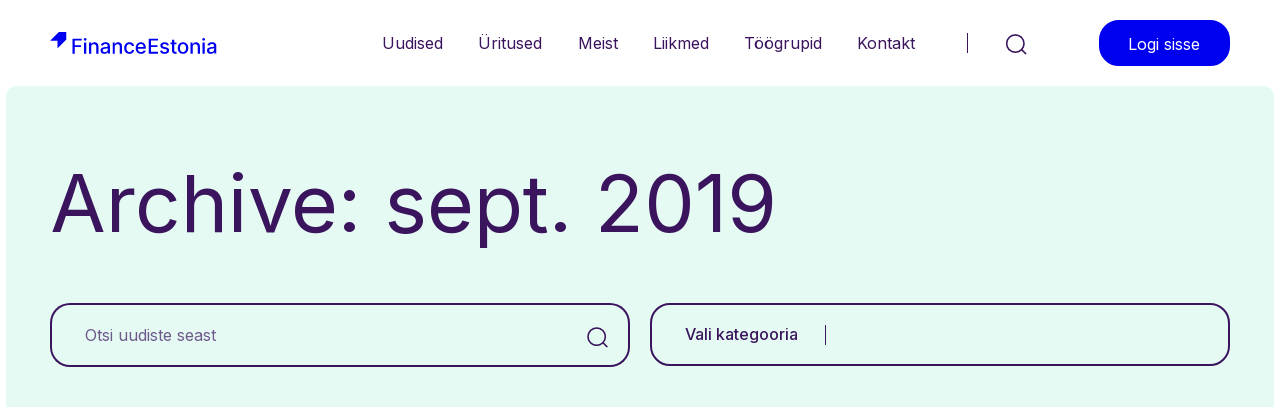

--- FILE ---
content_type: text/html; charset=UTF-8
request_url: https://financeestonia.ee/2019/09/
body_size: 10093
content:

<!doctype html>
<html lang="et">
<head>
    <meta charset="UTF-8">
    <meta name="viewport" content="width=device-width, initial-scale=1, shrink-to-fit=no">
    <title>Kuu: september 2019 &#x2d; FinanceEstonia</title>

<!-- The SEO Framework by Sybre Waaijer -->
<meta name="robots" content="noindex,max-snippet:-1,max-image-preview:large,max-video-preview:-1" />
<meta name="theme-color" content="#ffffff" />
<meta property="og:type" content="website" />
<meta property="og:locale" content="et_EE" />
<meta property="og:site_name" content="FinanceEstonia" />
<meta property="og:title" content="Kuu: september 2019" />
<meta property="og:url" content="https://financeestonia.eu/2019/09/" />
<meta property="og:image" content="https://financeestonia.eu/wp-content/uploads/2023/12/cropped-facicon-fe.png" />
<meta property="og:image:width" content="512" />
<meta property="og:image:height" content="512" />
<meta name="twitter:card" content="summary_large_image" />
<meta name="twitter:title" content="Kuu: september 2019" />
<meta name="twitter:image" content="https://financeestonia.eu/wp-content/uploads/2023/12/cropped-facicon-fe.png" />
<script type="application/ld+json">{"@context":"https://schema.org","@graph":[{"@type":"WebSite","@id":"https://financeestonia.eu/#/schema/WebSite","url":"https://financeestonia.eu/","name":"FinanceEstonia","description":"FinanceEstonia","inLanguage":"et","potentialAction":{"@type":"SearchAction","target":{"@type":"EntryPoint","urlTemplate":"https://financeestonia.eu/search/{search_term_string}/"},"query-input":"required name=search_term_string"},"publisher":{"@type":"Organization","@id":"https://financeestonia.eu/#/schema/Organization","name":"FinanceEstonia","url":"https://financeestonia.eu/","logo":{"@type":"ImageObject","url":"https://financeestonia.eu/wp-content/uploads/2023/12/cropped-facicon-fe.png","contentUrl":"https://financeestonia.eu/wp-content/uploads/2023/12/cropped-facicon-fe.png","width":512,"height":512,"contentSize":"1572"}}},{"@type":"CollectionPage","@id":"https://financeestonia.eu/2019/09/","url":"https://financeestonia.eu/2019/09/","name":"Kuu: september 2019 &#x2d; FinanceEstonia","inLanguage":"et","isPartOf":{"@id":"https://financeestonia.eu/#/schema/WebSite"},"breadcrumb":{"@type":"BreadcrumbList","@id":"https://financeestonia.eu/#/schema/BreadcrumbList","itemListElement":[{"@type":"ListItem","position":1,"item":"https://financeestonia.eu/","name":"FinanceEstonia"},{"@type":"ListItem","position":2,"name":"Kuu: september 2019"}]}}]}</script>
<!-- / The SEO Framework by Sybre Waaijer | 1.60ms meta | 0.14ms boot -->

<link rel='dns-prefetch' href='//financeestonia.eu' />
<link rel='dns-prefetch' href='//fonts.googleapis.com' />
<style id='wp-img-auto-sizes-contain-inline-css' type='text/css'>
img:is([sizes=auto i],[sizes^="auto," i]){contain-intrinsic-size:3000px 1500px}
/*# sourceURL=wp-img-auto-sizes-contain-inline-css */
</style>
<style id='classic-theme-styles-inline-css' type='text/css'>
/*! This file is auto-generated */
.wp-block-button__link{color:#fff;background-color:#32373c;border-radius:9999px;box-shadow:none;text-decoration:none;padding:calc(.667em + 2px) calc(1.333em + 2px);font-size:1.125em}.wp-block-file__button{background:#32373c;color:#fff;text-decoration:none}
/*# sourceURL=/wp-includes/css/classic-themes.min.css */
</style>
<link rel='stylesheet' id='pp-google-fonts-css' href='//fonts.googleapis.com/css2?family=Inter%3Awght%40300%3B400%3B500%3B700&#038;display=swap&#038;ver=240117-111458' type='text/css' media='all' />
<link rel='stylesheet' id='pp-screen-css' href='https://financeestonia.eu/wp-content/themes/financeestonia/assets/dist/css/pp-app-theme.css?ver=240117-111458' type='text/css' media='all' />
<link rel="EditURI" type="application/rsd+xml" title="RSD" href="https://financeestonia.eu/xmlrpc.php?rsd" />
<!-- Stream WordPress user activity plugin v3.10.0 -->
<link rel="icon" href="https://financeestonia.eu/wp-content/uploads/2023/12/cropped-facicon-fe-32x32.png" sizes="32x32" />
<link rel="icon" href="https://financeestonia.eu/wp-content/uploads/2023/12/cropped-facicon-fe-192x192.png" sizes="192x192" />
<link rel="apple-touch-icon" href="https://financeestonia.eu/wp-content/uploads/2023/12/cropped-facicon-fe-180x180.png" />
<meta name="msapplication-TileImage" content="https://financeestonia.eu/wp-content/uploads/2023/12/cropped-facicon-fe-270x270.png" />
			<style id='wp-block-image-inline-css' type='text/css'>
.wp-block-image>a,.wp-block-image>figure>a{display:inline-block}.wp-block-image img{box-sizing:border-box;height:auto;max-width:100%;vertical-align:bottom}@media not (prefers-reduced-motion){.wp-block-image img.hide{visibility:hidden}.wp-block-image img.show{animation:show-content-image .4s}}.wp-block-image[style*=border-radius] img,.wp-block-image[style*=border-radius]>a{border-radius:inherit}.wp-block-image.has-custom-border img{box-sizing:border-box}.wp-block-image.aligncenter{text-align:center}.wp-block-image.alignfull>a,.wp-block-image.alignwide>a{width:100%}.wp-block-image.alignfull img,.wp-block-image.alignwide img{height:auto;width:100%}.wp-block-image .aligncenter,.wp-block-image .alignleft,.wp-block-image .alignright,.wp-block-image.aligncenter,.wp-block-image.alignleft,.wp-block-image.alignright{display:table}.wp-block-image .aligncenter>figcaption,.wp-block-image .alignleft>figcaption,.wp-block-image .alignright>figcaption,.wp-block-image.aligncenter>figcaption,.wp-block-image.alignleft>figcaption,.wp-block-image.alignright>figcaption{caption-side:bottom;display:table-caption}.wp-block-image .alignleft{float:left;margin:.5em 1em .5em 0}.wp-block-image .alignright{float:right;margin:.5em 0 .5em 1em}.wp-block-image .aligncenter{margin-left:auto;margin-right:auto}.wp-block-image :where(figcaption){margin-bottom:1em;margin-top:.5em}.wp-block-image.is-style-circle-mask img{border-radius:9999px}@supports ((-webkit-mask-image:none) or (mask-image:none)) or (-webkit-mask-image:none){.wp-block-image.is-style-circle-mask img{border-radius:0;-webkit-mask-image:url('data:image/svg+xml;utf8,<svg viewBox="0 0 100 100" xmlns="http://www.w3.org/2000/svg"><circle cx="50" cy="50" r="50"/></svg>');mask-image:url('data:image/svg+xml;utf8,<svg viewBox="0 0 100 100" xmlns="http://www.w3.org/2000/svg"><circle cx="50" cy="50" r="50"/></svg>');mask-mode:alpha;-webkit-mask-position:center;mask-position:center;-webkit-mask-repeat:no-repeat;mask-repeat:no-repeat;-webkit-mask-size:contain;mask-size:contain}}:root :where(.wp-block-image.is-style-rounded img,.wp-block-image .is-style-rounded img){border-radius:9999px}.wp-block-image figure{margin:0}.wp-lightbox-container{display:flex;flex-direction:column;position:relative}.wp-lightbox-container img{cursor:zoom-in}.wp-lightbox-container img:hover+button{opacity:1}.wp-lightbox-container button{align-items:center;backdrop-filter:blur(16px) saturate(180%);background-color:#5a5a5a40;border:none;border-radius:4px;cursor:zoom-in;display:flex;height:20px;justify-content:center;opacity:0;padding:0;position:absolute;right:16px;text-align:center;top:16px;width:20px;z-index:100}@media not (prefers-reduced-motion){.wp-lightbox-container button{transition:opacity .2s ease}}.wp-lightbox-container button:focus-visible{outline:3px auto #5a5a5a40;outline:3px auto -webkit-focus-ring-color;outline-offset:3px}.wp-lightbox-container button:hover{cursor:pointer;opacity:1}.wp-lightbox-container button:focus{opacity:1}.wp-lightbox-container button:focus,.wp-lightbox-container button:hover,.wp-lightbox-container button:not(:hover):not(:active):not(.has-background){background-color:#5a5a5a40;border:none}.wp-lightbox-overlay{box-sizing:border-box;cursor:zoom-out;height:100vh;left:0;overflow:hidden;position:fixed;top:0;visibility:hidden;width:100%;z-index:100000}.wp-lightbox-overlay .close-button{align-items:center;cursor:pointer;display:flex;justify-content:center;min-height:40px;min-width:40px;padding:0;position:absolute;right:calc(env(safe-area-inset-right) + 16px);top:calc(env(safe-area-inset-top) + 16px);z-index:5000000}.wp-lightbox-overlay .close-button:focus,.wp-lightbox-overlay .close-button:hover,.wp-lightbox-overlay .close-button:not(:hover):not(:active):not(.has-background){background:none;border:none}.wp-lightbox-overlay .lightbox-image-container{height:var(--wp--lightbox-container-height);left:50%;overflow:hidden;position:absolute;top:50%;transform:translate(-50%,-50%);transform-origin:top left;width:var(--wp--lightbox-container-width);z-index:9999999999}.wp-lightbox-overlay .wp-block-image{align-items:center;box-sizing:border-box;display:flex;height:100%;justify-content:center;margin:0;position:relative;transform-origin:0 0;width:100%;z-index:3000000}.wp-lightbox-overlay .wp-block-image img{height:var(--wp--lightbox-image-height);min-height:var(--wp--lightbox-image-height);min-width:var(--wp--lightbox-image-width);width:var(--wp--lightbox-image-width)}.wp-lightbox-overlay .wp-block-image figcaption{display:none}.wp-lightbox-overlay button{background:none;border:none}.wp-lightbox-overlay .scrim{background-color:#fff;height:100%;opacity:.9;position:absolute;width:100%;z-index:2000000}.wp-lightbox-overlay.active{visibility:visible}@media not (prefers-reduced-motion){.wp-lightbox-overlay.active{animation:turn-on-visibility .25s both}.wp-lightbox-overlay.active img{animation:turn-on-visibility .35s both}.wp-lightbox-overlay.show-closing-animation:not(.active){animation:turn-off-visibility .35s both}.wp-lightbox-overlay.show-closing-animation:not(.active) img{animation:turn-off-visibility .25s both}.wp-lightbox-overlay.zoom.active{animation:none;opacity:1;visibility:visible}.wp-lightbox-overlay.zoom.active .lightbox-image-container{animation:lightbox-zoom-in .4s}.wp-lightbox-overlay.zoom.active .lightbox-image-container img{animation:none}.wp-lightbox-overlay.zoom.active .scrim{animation:turn-on-visibility .4s forwards}.wp-lightbox-overlay.zoom.show-closing-animation:not(.active){animation:none}.wp-lightbox-overlay.zoom.show-closing-animation:not(.active) .lightbox-image-container{animation:lightbox-zoom-out .4s}.wp-lightbox-overlay.zoom.show-closing-animation:not(.active) .lightbox-image-container img{animation:none}.wp-lightbox-overlay.zoom.show-closing-animation:not(.active) .scrim{animation:turn-off-visibility .4s forwards}}@keyframes show-content-image{0%{visibility:hidden}99%{visibility:hidden}to{visibility:visible}}@keyframes turn-on-visibility{0%{opacity:0}to{opacity:1}}@keyframes turn-off-visibility{0%{opacity:1;visibility:visible}99%{opacity:0;visibility:visible}to{opacity:0;visibility:hidden}}@keyframes lightbox-zoom-in{0%{transform:translate(calc((-100vw + var(--wp--lightbox-scrollbar-width))/2 + var(--wp--lightbox-initial-left-position)),calc(-50vh + var(--wp--lightbox-initial-top-position))) scale(var(--wp--lightbox-scale))}to{transform:translate(-50%,-50%) scale(1)}}@keyframes lightbox-zoom-out{0%{transform:translate(-50%,-50%) scale(1);visibility:visible}99%{visibility:visible}to{transform:translate(calc((-100vw + var(--wp--lightbox-scrollbar-width))/2 + var(--wp--lightbox-initial-left-position)),calc(-50vh + var(--wp--lightbox-initial-top-position))) scale(var(--wp--lightbox-scale));visibility:hidden}}
/*# sourceURL=https://financeestonia.eu/wp-includes/blocks/image/style.min.css */
</style>
<style id='wp-block-image-theme-inline-css' type='text/css'>
:root :where(.wp-block-image figcaption){color:#555;font-size:13px;text-align:center}.is-dark-theme :root :where(.wp-block-image figcaption){color:#ffffffa6}.wp-block-image{margin:0 0 1em}
/*# sourceURL=https://financeestonia.eu/wp-includes/blocks/image/theme.min.css */
</style>
<style id='wp-block-paragraph-inline-css' type='text/css'>
.is-small-text{font-size:.875em}.is-regular-text{font-size:1em}.is-large-text{font-size:2.25em}.is-larger-text{font-size:3em}.has-drop-cap:not(:focus):first-letter{float:left;font-size:8.4em;font-style:normal;font-weight:100;line-height:.68;margin:.05em .1em 0 0;text-transform:uppercase}body.rtl .has-drop-cap:not(:focus):first-letter{float:none;margin-left:.1em}p.has-drop-cap.has-background{overflow:hidden}:root :where(p.has-background){padding:1.25em 2.375em}:where(p.has-text-color:not(.has-link-color)) a{color:inherit}p.has-text-align-left[style*="writing-mode:vertical-lr"],p.has-text-align-right[style*="writing-mode:vertical-rl"]{rotate:180deg}
/*# sourceURL=https://financeestonia.eu/wp-includes/blocks/paragraph/style.min.css */
</style>
<style id='global-styles-inline-css' type='text/css'>
:root{--wp--preset--aspect-ratio--square: 1;--wp--preset--aspect-ratio--4-3: 4/3;--wp--preset--aspect-ratio--3-4: 3/4;--wp--preset--aspect-ratio--3-2: 3/2;--wp--preset--aspect-ratio--2-3: 2/3;--wp--preset--aspect-ratio--16-9: 16/9;--wp--preset--aspect-ratio--9-16: 9/16;--wp--preset--color--black: #000000;--wp--preset--color--cyan-bluish-gray: #abb8c3;--wp--preset--color--white: #ffffff;--wp--preset--color--pale-pink: #f78da7;--wp--preset--color--vivid-red: #cf2e2e;--wp--preset--color--luminous-vivid-orange: #ff6900;--wp--preset--color--luminous-vivid-amber: #fcb900;--wp--preset--color--light-green-cyan: #7bdcb5;--wp--preset--color--vivid-green-cyan: #00d084;--wp--preset--color--pale-cyan-blue: #8ed1fc;--wp--preset--color--vivid-cyan-blue: #0693e3;--wp--preset--color--vivid-purple: #9b51e0;--wp--preset--color--material-red: #000000;--wp--preset--color--material-pink: #000000;--wp--preset--gradient--vivid-cyan-blue-to-vivid-purple: linear-gradient(135deg,rgb(6,147,227) 0%,rgb(155,81,224) 100%);--wp--preset--gradient--light-green-cyan-to-vivid-green-cyan: linear-gradient(135deg,rgb(122,220,180) 0%,rgb(0,208,130) 100%);--wp--preset--gradient--luminous-vivid-amber-to-luminous-vivid-orange: linear-gradient(135deg,rgb(252,185,0) 0%,rgb(255,105,0) 100%);--wp--preset--gradient--luminous-vivid-orange-to-vivid-red: linear-gradient(135deg,rgb(255,105,0) 0%,rgb(207,46,46) 100%);--wp--preset--gradient--very-light-gray-to-cyan-bluish-gray: linear-gradient(135deg,rgb(238,238,238) 0%,rgb(169,184,195) 100%);--wp--preset--gradient--cool-to-warm-spectrum: linear-gradient(135deg,rgb(74,234,220) 0%,rgb(151,120,209) 20%,rgb(207,42,186) 40%,rgb(238,44,130) 60%,rgb(251,105,98) 80%,rgb(254,248,76) 100%);--wp--preset--gradient--blush-light-purple: linear-gradient(135deg,rgb(255,206,236) 0%,rgb(152,150,240) 100%);--wp--preset--gradient--blush-bordeaux: linear-gradient(135deg,rgb(254,205,165) 0%,rgb(254,45,45) 50%,rgb(107,0,62) 100%);--wp--preset--gradient--luminous-dusk: linear-gradient(135deg,rgb(255,203,112) 0%,rgb(199,81,192) 50%,rgb(65,88,208) 100%);--wp--preset--gradient--pale-ocean: linear-gradient(135deg,rgb(255,245,203) 0%,rgb(182,227,212) 50%,rgb(51,167,181) 100%);--wp--preset--gradient--electric-grass: linear-gradient(135deg,rgb(202,248,128) 0%,rgb(113,206,126) 100%);--wp--preset--gradient--midnight: linear-gradient(135deg,rgb(2,3,129) 0%,rgb(40,116,252) 100%);--wp--preset--font-size--small: 16px;--wp--preset--font-size--medium: 20px;--wp--preset--font-size--large: 28px;--wp--preset--font-size--x-large: 42px;--wp--preset--font-size--regular: 20px;--wp--preset--spacing--20: 0.44rem;--wp--preset--spacing--30: 0.67rem;--wp--preset--spacing--40: 1rem;--wp--preset--spacing--50: 1.5rem;--wp--preset--spacing--60: 2.25rem;--wp--preset--spacing--70: 3.38rem;--wp--preset--spacing--80: 5.06rem;--wp--preset--shadow--natural: 6px 6px 9px rgba(0, 0, 0, 0.2);--wp--preset--shadow--deep: 12px 12px 50px rgba(0, 0, 0, 0.4);--wp--preset--shadow--sharp: 6px 6px 0px rgba(0, 0, 0, 0.2);--wp--preset--shadow--outlined: 6px 6px 0px -3px rgb(255, 255, 255), 6px 6px rgb(0, 0, 0);--wp--preset--shadow--crisp: 6px 6px 0px rgb(0, 0, 0);}:where(.is-layout-flex){gap: 0.5em;}:where(.is-layout-grid){gap: 0.5em;}body .is-layout-flex{display: flex;}.is-layout-flex{flex-wrap: wrap;align-items: center;}.is-layout-flex > :is(*, div){margin: 0;}body .is-layout-grid{display: grid;}.is-layout-grid > :is(*, div){margin: 0;}:where(.wp-block-columns.is-layout-flex){gap: 2em;}:where(.wp-block-columns.is-layout-grid){gap: 2em;}:where(.wp-block-post-template.is-layout-flex){gap: 1.25em;}:where(.wp-block-post-template.is-layout-grid){gap: 1.25em;}.has-black-color{color: var(--wp--preset--color--black) !important;}.has-cyan-bluish-gray-color{color: var(--wp--preset--color--cyan-bluish-gray) !important;}.has-white-color{color: var(--wp--preset--color--white) !important;}.has-pale-pink-color{color: var(--wp--preset--color--pale-pink) !important;}.has-vivid-red-color{color: var(--wp--preset--color--vivid-red) !important;}.has-luminous-vivid-orange-color{color: var(--wp--preset--color--luminous-vivid-orange) !important;}.has-luminous-vivid-amber-color{color: var(--wp--preset--color--luminous-vivid-amber) !important;}.has-light-green-cyan-color{color: var(--wp--preset--color--light-green-cyan) !important;}.has-vivid-green-cyan-color{color: var(--wp--preset--color--vivid-green-cyan) !important;}.has-pale-cyan-blue-color{color: var(--wp--preset--color--pale-cyan-blue) !important;}.has-vivid-cyan-blue-color{color: var(--wp--preset--color--vivid-cyan-blue) !important;}.has-vivid-purple-color{color: var(--wp--preset--color--vivid-purple) !important;}.has-black-background-color{background-color: var(--wp--preset--color--black) !important;}.has-cyan-bluish-gray-background-color{background-color: var(--wp--preset--color--cyan-bluish-gray) !important;}.has-white-background-color{background-color: var(--wp--preset--color--white) !important;}.has-pale-pink-background-color{background-color: var(--wp--preset--color--pale-pink) !important;}.has-vivid-red-background-color{background-color: var(--wp--preset--color--vivid-red) !important;}.has-luminous-vivid-orange-background-color{background-color: var(--wp--preset--color--luminous-vivid-orange) !important;}.has-luminous-vivid-amber-background-color{background-color: var(--wp--preset--color--luminous-vivid-amber) !important;}.has-light-green-cyan-background-color{background-color: var(--wp--preset--color--light-green-cyan) !important;}.has-vivid-green-cyan-background-color{background-color: var(--wp--preset--color--vivid-green-cyan) !important;}.has-pale-cyan-blue-background-color{background-color: var(--wp--preset--color--pale-cyan-blue) !important;}.has-vivid-cyan-blue-background-color{background-color: var(--wp--preset--color--vivid-cyan-blue) !important;}.has-vivid-purple-background-color{background-color: var(--wp--preset--color--vivid-purple) !important;}.has-black-border-color{border-color: var(--wp--preset--color--black) !important;}.has-cyan-bluish-gray-border-color{border-color: var(--wp--preset--color--cyan-bluish-gray) !important;}.has-white-border-color{border-color: var(--wp--preset--color--white) !important;}.has-pale-pink-border-color{border-color: var(--wp--preset--color--pale-pink) !important;}.has-vivid-red-border-color{border-color: var(--wp--preset--color--vivid-red) !important;}.has-luminous-vivid-orange-border-color{border-color: var(--wp--preset--color--luminous-vivid-orange) !important;}.has-luminous-vivid-amber-border-color{border-color: var(--wp--preset--color--luminous-vivid-amber) !important;}.has-light-green-cyan-border-color{border-color: var(--wp--preset--color--light-green-cyan) !important;}.has-vivid-green-cyan-border-color{border-color: var(--wp--preset--color--vivid-green-cyan) !important;}.has-pale-cyan-blue-border-color{border-color: var(--wp--preset--color--pale-cyan-blue) !important;}.has-vivid-cyan-blue-border-color{border-color: var(--wp--preset--color--vivid-cyan-blue) !important;}.has-vivid-purple-border-color{border-color: var(--wp--preset--color--vivid-purple) !important;}.has-vivid-cyan-blue-to-vivid-purple-gradient-background{background: var(--wp--preset--gradient--vivid-cyan-blue-to-vivid-purple) !important;}.has-light-green-cyan-to-vivid-green-cyan-gradient-background{background: var(--wp--preset--gradient--light-green-cyan-to-vivid-green-cyan) !important;}.has-luminous-vivid-amber-to-luminous-vivid-orange-gradient-background{background: var(--wp--preset--gradient--luminous-vivid-amber-to-luminous-vivid-orange) !important;}.has-luminous-vivid-orange-to-vivid-red-gradient-background{background: var(--wp--preset--gradient--luminous-vivid-orange-to-vivid-red) !important;}.has-very-light-gray-to-cyan-bluish-gray-gradient-background{background: var(--wp--preset--gradient--very-light-gray-to-cyan-bluish-gray) !important;}.has-cool-to-warm-spectrum-gradient-background{background: var(--wp--preset--gradient--cool-to-warm-spectrum) !important;}.has-blush-light-purple-gradient-background{background: var(--wp--preset--gradient--blush-light-purple) !important;}.has-blush-bordeaux-gradient-background{background: var(--wp--preset--gradient--blush-bordeaux) !important;}.has-luminous-dusk-gradient-background{background: var(--wp--preset--gradient--luminous-dusk) !important;}.has-pale-ocean-gradient-background{background: var(--wp--preset--gradient--pale-ocean) !important;}.has-electric-grass-gradient-background{background: var(--wp--preset--gradient--electric-grass) !important;}.has-midnight-gradient-background{background: var(--wp--preset--gradient--midnight) !important;}.has-small-font-size{font-size: var(--wp--preset--font-size--small) !important;}.has-medium-font-size{font-size: var(--wp--preset--font-size--medium) !important;}.has-large-font-size{font-size: var(--wp--preset--font-size--large) !important;}.has-x-large-font-size{font-size: var(--wp--preset--font-size--x-large) !important;}
/*# sourceURL=global-styles-inline-css */
</style>
</head>

	<body class="archive date wp-theme-financeestonia lang-et">
		<a class="skip-link screen-reader-text" href="#content">Liigu sisusse</a>

				
		<div class="wrapper">
						<header class="site-header">
    <div class="site-header__inner status-lang-hidden">
        
                <h1 class="site-logo">
    <a class="site-logo__link" href="https://financeestonia.eu" rel="home" title="Tagasi avalehele">
        <img src="https://financeestonia.eu/wp-content/themes/financeestonia/assets/dist/img/logo-financeestonia.svg" height="22" width="167" alt="FinanceEstonia">
        <span class="visually-hidden">FinanceEstonia</span>
    </a>
</h1>
                    <nav class="nav-header" role="navigation">
        <h2 class="visually-hidden">Päisemenüü</h2>
        <ul class="nav-header-menu">
                            <li class="nav-header-menu__item  menu-item menu-item-type-taxonomy menu-item-object-category menu-item-13367">
                    <a href="https://financeestonia.eu/uudised/" target="_self" title="Uudised">
                        Uudised
                                            </a>
                                    </li>
                            <li class="nav-header-menu__item  menu-item menu-item-type-post_type menu-item-object-page menu-item-13368">
                    <a href="https://financeestonia.eu/uritused/" target="_self" title="Üritused">
                        Üritused
                                            </a>
                                    </li>
                            <li class="nav-header-menu__item  menu-item menu-item-type-post_type menu-item-object-page menu-item-13401">
                    <a href="https://financeestonia.eu/meist/" target="_self" title="Meist">
                        Meist
                                            </a>
                                    </li>
                            <li class="nav-header-menu__item  menu-item menu-item-type-post_type menu-item-object-page menu-item-13402">
                    <a href="https://financeestonia.eu/meie-liikmed/" target="_self" title="Liikmed">
                        Liikmed
                                            </a>
                                    </li>
                            <li class="nav-header-menu__item  menu-item menu-item-type-post_type menu-item-object-page menu-item-13411">
                    <a href="https://financeestonia.eu/toogrupid/" target="_self" title="Töögrupid">
                        Töögrupid
                                            </a>
                                    </li>
                            <li class="nav-header-menu__item  menu-item menu-item-type-post_type menu-item-object-page menu-item-13375">
                    <a href="https://financeestonia.eu/kontakt/" target="_self" title="Kontakt">
                        Kontakt
                                            </a>
                                    </li>
                    </ul>
    </nav>

        		<button class="h-search-toggle" type="button">
    <svg width="22" height="21" viewBox="0 0 22 21" fill="none" xmlns="http://www.w3.org/2000/svg">
        <path d="M10.331 18.2389C15.116 18.2389 18.995 14.3599 18.995 9.57488C18.995 4.78989 15.116 0.910889 10.331 0.910889C5.54599 0.910889 1.66699 4.78989 1.66699 9.57488C1.66699 14.3599 5.54599 18.2389 10.331 18.2389Z" stroke="#3A145D" stroke-width="1.6" stroke-miterlimit="10"/>
        <path d="M21.0007 20.0151L16.2178 15.2048" stroke="#3A145D" stroke-width="1.6" stroke-miterlimit="10"/>
    </svg>
</button>

<div class="h-search-layer">
    <form role="search" method="get" id="searchform" class="c-input-only-searchform" action="https://financeestonia.eu">
        <div class="input-group input-group--searchbar">
            <input type="text" class="form-control" aria-label="Otsi sisestades otsingusõna" aria-describedby="search-addon" placeholder="Otsi sisestades otsingusõna" value="" name="s" id="s">
            <button class="btn" type="submit" id="search-addon">
                <span class="visually-hidden">Otsi</span>
                <span class="icon">
                    <svg width="21" height="21" viewBox="0 0 21 21" fill="none" xmlns="http://www.w3.org/2000/svg">
                        <path d="M9.66399 18.328C14.449 18.328 18.328 14.449 18.328 9.66399C18.328 4.879 14.449 1 9.66399 1C4.879 1 1 4.879 1 9.66399C1 14.449 4.879 18.328 9.66399 18.328Z" stroke="#3A145D" stroke-width="1.6" stroke-miterlimit="10"/>
                        <path d="M20.3337 20.1042L15.5508 15.2939" stroke="#3A145D" stroke-width="1.6" stroke-miterlimit="10"/>
                    </svg>
                </span>
            </button>
        </div>
    </form>
</div>
        		
        		            <a class="btn btn-primary h-login" href="https://financeestonia.eu/toolaud/">Logi sisse</a>
    
                <button class="h-overlay-toggle" type="button">
    <svg width="19" height="16" viewBox="0 0 19 16" fill="none" xmlns="http://www.w3.org/2000/svg">
        <line y1="1.2" x2="19" y2="1.2" stroke="#3A145D" stroke-width="1.6"/>
        <line y1="8.2" x2="19" y2="8.2" stroke="#3A145D" stroke-width="1.6"/>
        <line y1="15.2" x2="19" y2="15.2" stroke="#3A145D" stroke-width="1.6"/>
    </svg>
    <span class="visually-hidden">Menüü</span>
</button>
    </div>
</header>
										<main class="site-main " id="content" role="main">
					
					    
	<section class="s-archive-header">
		<div class="container-xl">
			<h1 class="s-archive-header__title">Archive: sept. 2019</h1>
			<div class="row">
				<div class="col-12 col-lg-6">
					<form role="search" method="get" id="searchform" class="c-input-only-searchform u-mr-lg-7 u-mb-20-lg-down" action="https://financeestonia.eu">
						<input type="hidden" id="searchPostType" name="searchPostType" value="post">
						<input type="hidden" id="searchKeyword" name="searchKeyword" value="">
						<input type="hidden" id="searchCategory" name="searchCategory" value="">

						<div class="input-group input-group--searchbar">
							<input type="text" class="form-control js-search-keyword" aria-label="Otsi uudiste seast" aria-describedby="search-addon" placeholder="Otsi uudiste seast" value="" name="s" id="s">
							<button class="btn" type="button" id="search-addon">
								<span class="visually-hidden">Otsi</span>
								<span class="icon">
									<svg width="21" height="21" viewBox="0 0 21 21" fill="none" xmlns="http://www.w3.org/2000/svg">
										<path d="M9.66399 18.328C14.449 18.328 18.328 14.449 18.328 9.66399C18.328 4.879 14.449 1 9.66399 1C4.879 1 1 4.879 1 9.66399C1 14.449 4.879 18.328 9.66399 18.328Z" stroke="#3A145D" stroke-width="1.6" stroke-miterlimit="10"/>
										<path d="M20.3337 20.1042L15.5508 15.2939" stroke="#3A145D" stroke-width="1.6" stroke-miterlimit="10"/>
									</svg>
								</span>
							</button>
						</div>
					</form>

				</div>
				<div class="col-12 col-lg-6">
										<div class="dropdown fe-dropdown u-ml-lg-7">
						<button class="dropdown-toggle fe-dropdown__toggle" type="button" data-bs-toggle="dropdown" aria-expanded="false">
							<span class="toggle-title">Vali kategooria</span>
							<span class="toggle-value" id="searchCatNicename">
																																																																																																																																																																																																																											</span>
						</button>
						<ul class="dropdown-menu">
															<li><a class="dropdown-item " href="https://financeestonia.eu/fintech/" data-set-search-cat="114">Fintech</a></li>
															<li><a class="dropdown-item " href="https://financeestonia.eu/kapitaliturud/" data-set-search-cat="118">Kapitaliturud</a></li>
															<li><a class="dropdown-item " href="https://financeestonia.eu/kestlik-rahastus/" data-set-search-cat="120">Kestlik rahastus</a></li>
															<li><a class="dropdown-item " href="https://financeestonia.eu/kindlustus/" data-set-search-cat="342">Kindlustus</a></li>
															<li><a class="dropdown-item " href="https://financeestonia.eu/kogumispension/" data-set-search-cat="124">Kogumispension</a></li>
															<li><a class="dropdown-item " href="https://financeestonia.eu/krediidiandjad-ja-vahendajad/" data-set-search-cat="126">Krediidiandjad ja -vahendajad</a></li>
															<li><a class="dropdown-item " href="https://financeestonia.eu/rahatarkus/" data-set-search-cat="130">Rahatarkus</a></li>
															<li><a class="dropdown-item " href="https://financeestonia.eu/saame-tuttavaks/" data-set-search-cat="128">Saame tuttavaks</a></li>
															<li><a class="dropdown-item " href="https://financeestonia.eu/saame-tuttavaks-liikmetega/" data-set-search-cat="132">Saame tuttavaks liikmetega</a></li>
															<li><a class="dropdown-item " href="https://financeestonia.eu/uhisrahastus/" data-set-search-cat="122">Ühisrahastus</a></li>
															<li><a class="dropdown-item " href="https://financeestonia.eu/uudised/" data-set-search-cat="1">Uudised</a></li>
															<li><a class="dropdown-item " href="https://financeestonia.eu/uudiskiri/" data-set-search-cat="116">Uudiskiri</a></li>
													</ul>
					</div>
					
														</div>
			</div>
		</div>
	</section>

	<section class="s-archive-index">
		<div class="container-xl container-xl--archive">

			<div id="js-ajax-loader" class="hide"><div class="spinner-border" role="status"><span class="visually-hidden">Loading...</span></div></div>

			<div class="row row--archive">
									<div class="col-12 col-lg-4">
						<article class="c-teaser c-teaser--archive">
	<figure class="c-teaser__thumbnail">
			</figure>
	<div class="c-teaser__body">
		<p class="c-teaser__meta"><span>FinanceEstonia</span> / <span>29.09.2019</span></p>
		<h5 class="c-teaser__title"><a href="https://financeestonia.eu/financeestonia-esindajad-osalesid-eurofi-finantsfoorumil/">FinanceEstonia esindajad osalesid Eurofi finantsfoorumil</a></h5>
		<p class="c-teaser__excerpt">Septembris võtsid FinanceEstonia juhtkond ja liikmed osa Helsingis toimunud Euroopa finantsvaldkonna tippsündmusest The Eurofi Financial&hellip;</p>
	</div>
</article>					</div>
									<div class="col-12 col-lg-4">
						<article class="c-teaser c-teaser--archive">
	<figure class="c-teaser__thumbnail">
			</figure>
	<div class="c-teaser__body">
		<p class="c-teaser__meta"><span>FinanceEstonia</span> / <span>27.09.2019</span></p>
		<h5 class="c-teaser__title"><a href="https://financeestonia.eu/tallinn-digital-summit-2019-keskendus-tehisintellektile/">Tallinn Digital Summit 2019 keskendus tehisintellektile</a></h5>
		<p class="c-teaser__excerpt">16. ja 17. septembril kogunesid Tallinnasse 20 riigi ministrid ja valdkonna eestkõnelejad, et arutada kõrgetasemelisel&hellip;</p>
	</div>
</article>					</div>
									<div class="col-12 col-lg-4">
						<article class="c-teaser c-teaser--archive">
	<figure class="c-teaser__thumbnail">
			</figure>
	<div class="c-teaser__body">
		<p class="c-teaser__meta"><span>FinanceEstonia</span> / <span>27.09.2019</span></p>
		<h5 class="c-teaser__title"><a href="https://financeestonia.eu/tallinn-digital-summit-2019-keskendus-tehisintellektile-2/">Tallinn Digital Summit 2019 keskendus tehisintellektile</a></h5>
		<p class="c-teaser__excerpt">16. ja 17. septembril kogunesid Tallinnasse 20 riigi ministrid ja valdkonna eestkõnelejad, et arutada kõrgetasemelisel&hellip;</p>
	</div>
</article>					</div>
									<div class="col-12 col-lg-4">
						<article class="c-teaser c-teaser--archive">
	<figure class="c-teaser__thumbnail">
			</figure>
	<div class="c-teaser__body">
		<p class="c-teaser__meta"><span>FinanceEstonia</span> / <span>24.09.2019</span></p>
		<h5 class="c-teaser__title"><a href="https://financeestonia.eu/financeestonia-kutsub-arutelule-kuidas-rahastada-vaikeettevotlust-ilma-pangalaenuta/">FinanceEstonia kutsub arutelule „Kuidas rahastada väikeettevõtlust ilma pangalaenuta?”</a></h5>
		<p class="c-teaser__excerpt">FinanceEstonia korraldab Tallinna Ettevõtluspäeva raames 8. oktoobril kell 10.30-11.30 Original Sokos Hotel Viru konverentsikeskuses&hellip;</p>
	</div>
</article>					</div>
							</div>

			<div id="search-no-results" class="d-none">
				<p>Otsing ei leidnud ühtegi tulemust</p>
			</div>
		</div>
	</section>
	

	

				</main>
			
			    		<section class="s-section s-newsletter">
    <div class="container-xl">
        <h3 class="u-mb-24">Liitu uudiskirjaga</h3>
        <div class="row g-0">
            <div class="col-12 col-lg-3">
                <p>Püsi kursis värskete ülevaadete ja sündmustega finantsmaailmast.</p>


                                    <div class="f-cta-wrap u-mt-xs106-xl43 d-none d-lg-block">
                        <a class="btn btn-outline-primary" href="https://us9.campaign-archive.com/home/?u=97b524070872c74d6cc08466e&id=b14636bd50" target="_blank">Uudiskirjade arhiiv</a>
                    </div>
                            </div>
            <div class="col-12 col-lg-6 offset-lg-3">
                                <script>(function() {
	window.mc4wp = window.mc4wp || {
		listeners: [],
		forms: {
			on: function(evt, cb) {
				window.mc4wp.listeners.push(
					{
						event   : evt,
						callback: cb
					}
				);
			}
		}
	}
})();
</script><!-- Mailchimp for WordPress v4.9.10 - https://wordpress.org/plugins/mailchimp-for-wp/ --><form id="mc4wp-form-1" class="mc4wp-form mc4wp-form-20" method="post" data-id="20" data-name="Liitu Finance Estonia uudiskirjaga" ><div class="mc4wp-form-fields"><div class="c-newsletter-form">
  <div class="c-newsletter-form__main">
    <div class="c-newsletter-form__col">
      <label class="c-newsletter-form__label" for="feEMAIL">Sinu meiliaadress</label>
    </div>
    <div class="c-newsletter-form__col-center">
      <input class="c-newsletter-form__control" type="email" name="EMAIL" id="feEMAIL" placeholder="nimi@email.ee" aria-labelledby="passwordHelpInline" required />
    </div>
    <div class="c-newsletter-form__col c-newsletter-form__col-submit">
      <input class="c-newsletter-form__submit" type="submit" value="Sign up" />
    </div>
  </div>
  <div class="c-newsletter-form__terms">
    <input class="c-newsletter-form__checkbox" type="checkbox" name="AGREE_TO_TERMS" id="mcTerms" value="1" required=""><label class="c-newsletter-form__termslabel" for="mcTerms">Olen tutvunud ja nõustun <a class="c-newsletter-form__termslink" href="https://www.financeestonia.eu/contacts/" target="_blank">privaatsustingimustega</a></label>
  </div>
</div></div><label style="display: none !important;">Leave this field empty if you're human: <input type="text" name="_mc4wp_honeypot" value="" tabindex="-1" autocomplete="off" /></label><input type="hidden" name="_mc4wp_timestamp" value="1769782901" /><input type="hidden" name="_mc4wp_form_id" value="20" /><input type="hidden" name="_mc4wp_form_element_id" value="mc4wp-form-1" /><div class="mc4wp-response"></div></form><!-- / Mailchimp for WordPress Plugin -->
                
                                    <div class="f-cta-wrap u-mt-xs106-xl43 d-lg-none">
                        <a class="btn btn-outline-primary" href="https://us9.campaign-archive.com/home/?u=97b524070872c74d6cc08466e&id=b14636bd50" target="_blank">Uudiskirjade arhiiv</a>
                    </div>
                            </div>
        </div>
    </div>
    <svg class="a-decoration-arrow" width="71" height="71" viewBox="0 0 71 71" fill="none" xmlns="http://www.w3.org/2000/svg"><path d="M71 0V32.9808L32.9855 71V38.0192H0L38.0145 0H71Z" fill="#0000F0"/></svg>
    <svg class="a-decoration-dot" width="13" height="13" viewBox="0 0 13 13" fill="none" xmlns="http://www.w3.org/2000/svg"><circle cx="6.5" cy="6.5" r="6.5" fill="#0000F0"/></svg>
</section>
						<footer class="site-footer">
    <div class="container-xxl">
        <div class="row">
            <div class="col-12 col-xl-4 u-mb-50-mobile">
                                <h3 class="f-column-title">Tule liikmeks</h3>
                <div class="f-text">
    <p><span style="font-weight: 400;">Ootame liituma kõiki ettevõtteid ja organisatsioone, kellel on huvi ja soov muuta Eesti finantssektorit konkurentsivõimelisemaks, rääkida kaasa valdkonna arengut puudutavates küsimustes ja luua uusi kontakte nii Eestis kui ka välismaal.</span></p>

</div>

<div class="f-cta-wrap u-mt-xs35-xl55">
    <a class="btn btn-outline-primary" href="https://financeestonia.eu/meist/" target="_self">Loe lisaks</a>
</div>
            </div>

            <div class="col-12 col-xl-4 f-col-padding-x-18 u-mb-50-mobile">
                                <h3 class="f-column-title">FinanceEstonia</h3>
                    <nav class="f-navigation" role="navigation">
        <h2 class="visually-hidden">Jaluse menüü</h2>
        <ul class="f-navigation-menu">
                            <li class="f-navigation-menu__item  menu-item menu-item-type-custom menu-item-object-custom menu-item-15">
                    <a href="https://financeestonia.eu/meist/" target="_self" title="FinanceEstonia">FinanceEstonia</a>
                </li>
                            <li class="f-navigation-menu__item  menu-item menu-item-type-custom menu-item-object-custom menu-item-13">
                    <a href="https://financeestonia.eu/kontakt" target="_self" title="Võta meiega ühendust">Võta meiega ühendust</a>
                </li>
                            <li class="f-navigation-menu__item  menu-item menu-item-type-custom menu-item-object-custom menu-item-16">
                    <a href="https://financeestonia.eu/toogrupid/" target="_self" title="Töögrupid">Töögrupid</a>
                </li>
                    </ul>
    </nav>
            </div>

            <div class="col-12 col-xl-4 u-mb-50-mobile">
                                <h3 class="f-column-title">Jälgi meid</h3>
                    <nav class="f-socials">
        <h2 class="visually-hidden">Sotsiaalmeedia menüü</h2>
        <ul class="f-social-menu">
                            <li class="f-social-menu__item  menu-item menu-item-type-custom menu-item-object-custom menu-item-18">
                    <a href="https://www.linkedin.com/company/financeestonia/?originalSubdomain=ee" target="_blank" title="LinkedIn">LinkedIn</a>
                </li>
                            <li class="f-social-menu__item  menu-item menu-item-type-custom menu-item-object-custom menu-item-17">
                    <a href="https://www.facebook.com/FinanceEstonia" target="_blank" title="Facebook">Facebook</a>
                </li>
                            <li class="f-social-menu__item  menu-item menu-item-type-custom menu-item-object-custom menu-item-19">
                    <a href="https://twitter.com/FinanceEstonia" target="_blank" title="X">X</a>
                </li>
                    </ul>
    </nav>
            </div>

        </div>
        <div class="row row--bottom ">
            <div class="col-12 col-lg-6 order-xl-2">
                <p class="c-privacy-link-wrap"><a class="c-privacy-link" href="https://financeestonia.eu/privaatsustingimused/">Privaatsustingimused</a></p>
            </div>
            <div class="col-12 col-lg-6 order-xl-1">
                <p class="c-copyright">2026 &copy; FinanceEstonia. Kõik õigused kaitstud.</p>
            </div>
        </div>
    </div>
</footer>
						<div class="site-overlay">
            <nav class="o-navigation" role="navigation">
            <h2 class="visually-hidden">Mobiili menüü</h2>
            <ul class="o-navigation-list">
                                    <li class="o-navigation-list__item  menu-item menu-item-type-taxonomy menu-item-object-category menu-item-13367">
                        <a href="https://financeestonia.eu/uudised/" target="_self" title="Uudised">Uudised</a>
                    </li>
                                    <li class="o-navigation-list__item  menu-item menu-item-type-post_type menu-item-object-page menu-item-13368">
                        <a href="https://financeestonia.eu/uritused/" target="_self" title="Üritused">Üritused</a>
                    </li>
                                    <li class="o-navigation-list__item  menu-item menu-item-type-post_type menu-item-object-page menu-item-13401">
                        <a href="https://financeestonia.eu/meist/" target="_self" title="Meist">Meist</a>
                    </li>
                                    <li class="o-navigation-list__item  menu-item menu-item-type-post_type menu-item-object-page menu-item-13402">
                        <a href="https://financeestonia.eu/meie-liikmed/" target="_self" title="Liikmed">Liikmed</a>
                    </li>
                                    <li class="o-navigation-list__item  menu-item menu-item-type-post_type menu-item-object-page menu-item-13411">
                        <a href="https://financeestonia.eu/toogrupid/" target="_self" title="Töögrupid">Töögrupid</a>
                    </li>
                                    <li class="o-navigation-list__item  menu-item menu-item-type-post_type menu-item-object-page menu-item-13375">
                        <a href="https://financeestonia.eu/kontakt/" target="_self" title="Kontakt">Kontakt</a>
                    </li>
                            </ul>
        </nav>
    </div>
						<script type="speculationrules">
{"prefetch":[{"source":"document","where":{"and":[{"href_matches":"/*"},{"not":{"href_matches":["/wp-*.php","/wp-admin/*","/wp-content/uploads/*","/wp-content/*","/wp-content/plugins/*","/wp-content/themes/financeestonia/*","/*\\?(.+)"]}},{"not":{"selector_matches":"a[rel~=\"nofollow\"]"}},{"not":{"selector_matches":".no-prefetch, .no-prefetch a"}}]},"eagerness":"conservative"}]}
</script>
<script>(function() {function maybePrefixUrlField () {
  const value = this.value.trim()
  if (value !== '' && value.indexOf('http') !== 0) {
    this.value = 'http://' + value
  }
}

const urlFields = document.querySelectorAll('.mc4wp-form input[type="url"]')
for (let j = 0; j < urlFields.length; j++) {
  urlFields[j].addEventListener('blur', maybePrefixUrlField)
}
})();</script><script>(function(i,s,o,g,r,a,m){i['GoogleAnalyticsObject']=r;i[r]=i[r]||function(){(i[r].q=i[r].q||[]).push(arguments)},i[r].l=1*new Date();a=s.createElement(o),m=s.getElementsByTagName(o)[0];a.async=1;a.src=g;m.parentNode.insertBefore(a,m)})(window,document,'script','https://financeestonia.eu/wp-content/plugins/flying-analytics/js/analytics.js','ga');ga('create','UA-36316553-13','auto');ga('send','pageview');</script><script type="text/javascript" src="https://financeestonia.eu/wp-includes/js/jquery/jquery.min.js?ver=3.7.1" id="jquery-core-js"></script>
<script type="text/javascript" src="https://financeestonia.eu/wp-includes/js/jquery/jquery-migrate.min.js?ver=3.4.1" id="jquery-migrate-js"></script>
<script type="text/javascript" id="fdc-js-extra">
/* <![CDATA[ */
var _fdcVars = {"ajax":{"url":"https://financeestonia.eu/wp-admin/admin-ajax.php","nonce":"a9e222a9ec"},"str":{"no_file_added":"No file added by the user"}};
//# sourceURL=fdc-js-extra
/* ]]> */
</script>
<script type="text/javascript" src="https://financeestonia.eu/wp-content/plugins/form-data-collector/scripts/fdc-front.min.js?ver=2.2.3" id="fdc-js"></script>
<script type="text/javascript" src="https://financeestonia.eu/wp-content/themes/financeestonia/assets/dist/js/pp-vendors.js?ver=240117-111458" id="pp-vendors-js"></script>
<script type="text/javascript" id="pp-app-js-extra">
/* <![CDATA[ */
var pp_vars = {"ajax_url":"https://financeestonia.eu/wp-admin/admin-ajax.php","lang":"et","nonce":"4c116ce164","theme_uri":"https://financeestonia.eu/wp-content/themes/financeestonia"};
//# sourceURL=pp-app-js-extra
/* ]]> */
</script>
<script type="text/javascript" src="https://financeestonia.eu/wp-content/themes/financeestonia/assets/dist/js/pp-app.js?ver=240117-111458" id="pp-app-js"></script>
<script type="text/javascript" defer src="https://financeestonia.eu/wp-content/plugins/mailchimp-for-wp/assets/js/forms.js?ver=4.9.10" id="mc4wp-forms-api-js"></script>

		</div>
	</body>
</html>
